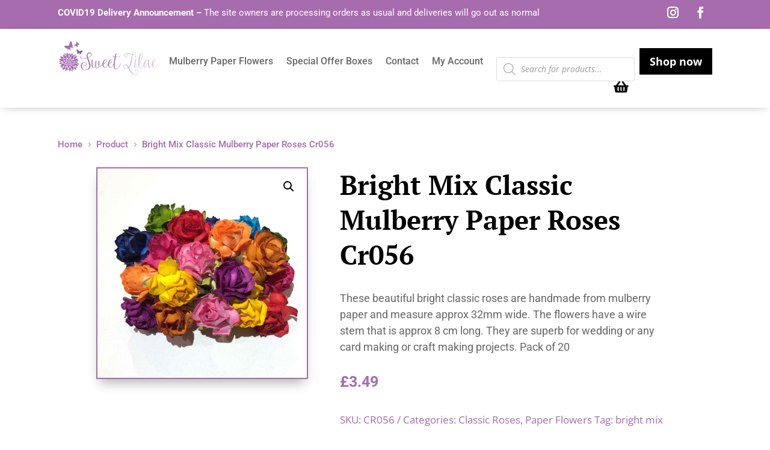

--- FILE ---
content_type: text/html; charset=UTF-8
request_url: https://sweetlilac.co.uk/wp-admin/admin-ajax.php
body_size: 27
content:
0 Items

--- FILE ---
content_type: text/css
request_url: https://sweetlilac.co.uk/wp-content/themes/divi-child/style.css?ver=4.27.4
body_size: 156
content:
/*
Theme Name: Divi Child
Theme URI: https://www.elegantthemes.com/gallery/divi/
Description: Divi Child Theme
Author: Elegant Themes
Author URI: https://www.elegantthemes.com
Template: Divi
Version: 1.0.0
*/


--- FILE ---
content_type: text/css
request_url: https://sweetlilac.co.uk/wp-content/et-cache/global/et-divi-customizer-global.min.css?ver=1764725130
body_size: 666
content:
.et_pb_text h1{font-family:'PT Serif',serif!important;font-weight:700;line-height:1.1}@media all and (max-width:767px){.et_pb_text h1{font-size:50px!important}.et_pb_text h2{font-size:40px!important}}.et_pb_text h2{font-family:'PT Serif',serif!important;font-weight:700;font-size:50px;line-height:1.1}.et_pb_text h3{font-family:'PT Serif',serif!important;font-weight:700;font-size:30px}.cat-heading h3{font-family:'Roboto',sans-serif!important;font-weight:700;font-size:20px;line-height:1.5}.et_pb_text h4{font-family:'PT Serif',serif!important;font-weight:700;font-size:26px}.footer-heading h4{font-family:'PT Serif',serif!important;font-weight:700;font-size:20px}.footer-text p{font-family:'Roboto',sans-serif!important;font-weight:400;font-size:15px;line-height:1.5}.delivery-text p{font-weight:700;font-size:22px}.announcement-text p{font-size:15px}.et_pb_slide_content p{font-size:20px}p{font-family:'Roboto',sans-serif;font-size:18px;font-weight:400;line-height:1.5}.tel-no a{font-size:22px!important;font-weight:700;color:#A66CAD!important}@media all and (max-width:1505px){.tel-no a{display:none}}.orderby,.woocommerce div.product form.cart .variations td select{background-color:#fff!important;color:#585858;font-family:'Roboto',sans-serif!important;font-weight:400;font-size:16px;border-style:solid;border-width:1px;border-color:#A66CAD;border-radius:0px;padding-top:10px;padding-bottom:10px}.et-db #et-boc .et-l .et_pb_contact_select{border-style:solid;border-width:1px;border-color:#A66CAD}.et_pb_blurb_content{margin:0}a{color:#A66CAD}.woocommerce .woocommerce-error,.woocommerce .woocommerce-info,.woocommerce .woocommerce-message{background:#A66CAD}.woocommerce-message,.woocommerce-error,.woocommerce-info{font-family:'Roboto',sans-serif!important;font-weight:400;font-size:18px;line-height:1.5}.et_contact_bottom_container{float:none;text-align:center;display:block!important}.et_pb_contact_field_options_title{padding-bottom:10px!important}.woocommerce .woocommerce-ordering select{margin-bottom:25px}.et_pb_menu_1_tb_header.et_pb_menu .et_mobile_menu,.et_pb_menu_1_tb_header.et_pb_menu .et_mobile_menu ul{margin-top:20px}@media all and (min-width:768px) and (max-width:980px){.mobile_menu_bar{padding-left:150px!important}}